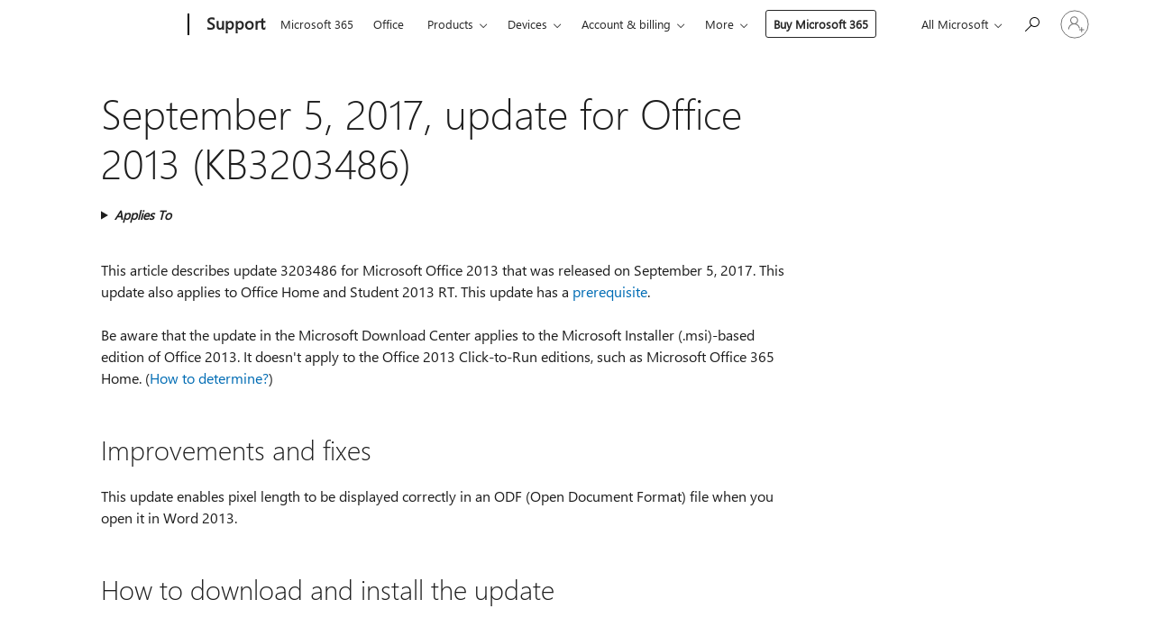

--- FILE ---
content_type: text/html; charset=utf-8
request_url: https://login.microsoftonline.com/common/oauth2/v2.0/authorize?client_id=ee272b19-4411-433f-8f28-5c13cb6fd407&redirect_uri=https%3A%2F%2Fsupport.microsoft.com%2Fsignin-oidc&response_type=code%20id_token&scope=openid%20profile%20offline_access&response_mode=form_post&nonce=639042690416662639.ZmZjZjAxZmYtZWQxMC00MzliLTg0OGYtMDY5NjMxN2EwM2IzYjQ5MzZjYjAtYzM5MS00OGZmLWJlYWUtODZkNDMwZDAwNGUz&prompt=none&nopa=2&state=CfDJ8MF9taR5d3RHoynoKQkxN0Bfebd2BdTBSsxSTI6vsi7eT8XaPCBHorMfaX8lCak67Q9jJzVTtjM72PoDwP3i75ND5E2Hy60nRK15MlHPBD9PJwSYLB0JH2X8puy0UPk29kTOGK_gFyb2JzODSRYwrlgICIiH1AoLs-LzFG7mYydttMMQTVnBTn4uJ86GES_JMeyOtSEkIs4pe-MEVnfo6Qapa3y5HghjldorwSFPWgZQI9E2n5zllukLUkVLtBk3GkaAqVtMa8_iiN07CICkI2l85tQC3mFnh_Q1DXxdLFtPAXzQoc_WUZXtuzTI63b3lSdLBkXzDPYn9qUdRQijIM6i49h1nsP2FGxmsSPWBjlK&x-client-SKU=ID_NET6_0&x-client-ver=8.12.1.0&sso_reload=true
body_size: 9645
content:


<!-- Copyright (C) Microsoft Corporation. All rights reserved. -->
<!DOCTYPE html>
<html>
<head>
    <title>Redirecting</title>
    <meta http-equiv="Content-Type" content="text/html; charset=UTF-8">
    <meta http-equiv="X-UA-Compatible" content="IE=edge">
    <meta name="viewport" content="width=device-width, initial-scale=1.0, maximum-scale=2.0, user-scalable=yes">
    <meta http-equiv="Pragma" content="no-cache">
    <meta http-equiv="Expires" content="-1">
    <meta name="PageID" content="FetchSessions" />
    <meta name="SiteID" content="" />
    <meta name="ReqLC" content="1033" />
    <meta name="LocLC" content="en-US" />

    
<meta name="robots" content="none" />

<script type="text/javascript" nonce='FnpZfiDWMg6hQ2vCfPgOaA'>//<![CDATA[
$Config={"urlGetCredentialType":"https://login.microsoftonline.com/common/GetCredentialType?mkt=en-US","urlGoToAADError":"https://login.live.com/oauth20_authorize.srf?client_id=ee272b19-4411-433f-8f28-5c13cb6fd407\u0026scope=openid+profile+offline_access\u0026redirect_uri=https%3a%2f%2fsupport.microsoft.com%2fsignin-oidc\u0026response_type=code+id_token\u0026state=[base64]\u0026response_mode=form_post\u0026nonce=639042690416662639.ZmZjZjAxZmYtZWQxMC00MzliLTg0OGYtMDY5NjMxN2EwM2IzYjQ5MzZjYjAtYzM5MS00OGZmLWJlYWUtODZkNDMwZDAwNGUz\u0026prompt=none\u0026x-client-SKU=ID_NET6_0\u0026x-client-Ver=8.12.1.0\u0026uaid=8ec15e98c17d4fb2b60d1f6a9411e857\u0026msproxy=1\u0026issuer=mso\u0026tenant=common\u0026ui_locales=en-US\u0026epctrc=NyUbVqvjRJ%2f6zYoO2PzCe2nlNeRb1AGIDeUQR5QmsCA%3d1%3a1%3aCANARY%3a9kgwzNsWZcTSdd3LJOEP773IMmhs7sI3jSLAE%2bAOSt4%3d\u0026epct=[base64]\u0026jshs=0\u0026nopa=2","urlAppError":"https://support.microsoft.com/signin-oidc","oAppRedirectErrorPostParams":{"error":"interaction_required","error_description":"Session information is not sufficient for single-sign-on.","state":"[base64]"},"iMaxStackForKnockoutAsyncComponents":10000,"fShowButtons":true,"urlCdn":"https://aadcdn.msauth.net/shared/1.0/","urlDefaultFavicon":"https://aadcdn.msauth.net/shared/1.0/content/images/favicon_a_eupayfgghqiai7k9sol6lg2.ico","urlPost":"/common/login","iPawnIcon":0,"sPOST_Username":"","fEnableNumberMatching":true,"sFT":"[base64]","sFTName":"flowToken","sCtx":"[base64]","fEnableOneDSClientTelemetry":true,"urlReportPageLoad":"https://login.microsoftonline.com/common/instrumentation/reportpageload?mkt=en-US","dynamicTenantBranding":null,"staticTenantBranding":null,"oAppCobranding":{},"iBackgroundImage":4,"arrSessions":[],"urlMsaStaticMeControl":"https://login.live.com/Me.htm?v=3","fApplicationInsightsEnabled":false,"iApplicationInsightsEnabledPercentage":0,"urlSetDebugMode":"https://login.microsoftonline.com/common/debugmode","fEnableCssAnimation":true,"fDisableAnimationIfAnimationEndUnsupported":true,"fSsoFeasible":true,"fAllowGrayOutLightBox":true,"fProvideV2SsoImprovements":true,"fUseMsaSessionState":true,"fIsRemoteNGCSupported":true,"urlLogin":"https://login.microsoftonline.com/common/reprocess?ctx=[base64]","urlDssoStatus":"https://login.microsoftonline.com/common/instrumentation/dssostatus","iSessionPullType":3,"fUseSameSite":true,"iAllowedIdentities":2,"isGlobalTenant":true,"uiflavor":1001,"fShouldPlatformKeyBeSuppressed":true,"fLoadStringCustomizationPromises":true,"fUseAlternateTextForSwitchToCredPickerLink":true,"fOfflineAccountVisible":false,"fEnableUserStateFix":true,"fShowAccessPassPeek":true,"fUpdateSessionPollingLogic":true,"fEnableShowPickerCredObservable":true,"fFetchSessionsSkipDsso":true,"fIsCiamUserFlowUxNewLogicEnabled":true,"fUseNonMicrosoftDefaultBrandingForCiam":true,"sCompanyDisplayName":"Microsoft Services","fRemoveCustomCss":true,"fFixUICrashForApiRequestHandler":true,"fShowUpdatedKoreanPrivacyFooter":true,"fUsePostCssHotfix":true,"fFixUserFlowBranding":true,"fEnablePasskeyNullFix":true,"fEnableRefreshCookiesFix":true,"fEnableWebNativeBridgeInterstitialUx":true,"fEnableWindowParentingFix":true,"fEnableNativeBridgeErrors":true,"urlAcmaServerPath":"https://login.microsoftonline.com","sTenantId":"common","sMkt":"en-US","fIsDesktop":true,"fUpdateConfigInit":true,"fLogDisallowedCssProperties":true,"fDisallowExternalFonts":true,"scid":1013,"hpgact":1800,"hpgid":7,"apiCanary":"[base64]","canary":"NyUbVqvjRJ/6zYoO2PzCe2nlNeRb1AGIDeUQR5QmsCA=1:1:CANARY:9kgwzNsWZcTSdd3LJOEP773IMmhs7sI3jSLAE+AOSt4=","sCanaryTokenName":"canary","fSkipRenderingNewCanaryToken":false,"fEnableNewCsrfProtection":true,"correlationId":"8ec15e98-c17d-4fb2-b60d-1f6a9411e857","sessionId":"fe85f0a1-5157-446d-a380-da3c11862900","sRingId":"R5","locale":{"mkt":"en-US","lcid":1033},"slMaxRetry":2,"slReportFailure":true,"strings":{"desktopsso":{"authenticatingmessage":"Trying to sign you in"}},"enums":{"ClientMetricsModes":{"None":0,"SubmitOnPost":1,"SubmitOnRedirect":2,"InstrumentPlt":4}},"urls":{"instr":{"pageload":"https://login.microsoftonline.com/common/instrumentation/reportpageload","dssostatus":"https://login.microsoftonline.com/common/instrumentation/dssostatus"}},"browser":{"ltr":1,"Chrome":1,"_Mac":1,"_M131":1,"_D0":1,"Full":1,"RE_WebKit":1,"b":{"name":"Chrome","major":131,"minor":0},"os":{"name":"OSX","version":"10.15.7"},"V":"131.0"},"watson":{"url":"/common/handlers/watson","bundle":"https://aadcdn.msauth.net/ests/2.1/content/cdnbundles/watson.min_q5ptmu8aniymd4ftuqdkda2.js","sbundle":"https://aadcdn.msauth.net/ests/2.1/content/cdnbundles/watsonsupportwithjquery.3.5.min_dc940oomzau4rsu8qesnvg2.js","fbundle":"https://aadcdn.msauth.net/ests/2.1/content/cdnbundles/frameworksupport.min_oadrnc13magb009k4d20lg2.js","resetErrorPeriod":5,"maxCorsErrors":-1,"maxInjectErrors":5,"maxErrors":10,"maxTotalErrors":3,"expSrcs":["https://login.microsoftonline.com","https://aadcdn.msauth.net/","https://aadcdn.msftauth.net/",".login.microsoftonline.com"],"envErrorRedirect":true,"envErrorUrl":"/common/handlers/enverror"},"loader":{"cdnRoots":["https://aadcdn.msauth.net/","https://aadcdn.msftauth.net/"],"logByThrowing":true},"serverDetails":{"slc":"ProdSlices","dc":"WUS3","ri":"PH1XXXX","ver":{"v":[2,1,23173,3]},"rt":"2026-01-17T17:50:42","et":14},"clientEvents":{"enabled":true,"telemetryEnabled":true,"useOneDSEventApi":true,"flush":60000,"autoPost":true,"autoPostDelay":1000,"minEvents":1,"maxEvents":1,"pltDelay":500,"appInsightsConfig":{"instrumentationKey":"69adc3c768bd4dc08c19416121249fcc-66f1668a-797b-4249-95e3-6c6651768c28-7293","webAnalyticsConfiguration":{"autoCapture":{"jsError":true}}},"defaultEventName":"IDUX_ESTSClientTelemetryEvent_WebWatson","serviceID":3,"endpointUrl":""},"fApplyAsciiRegexOnInput":true,"country":"US","fBreakBrandingSigninString":true,"bsso":{"states":{"START":"start","INPROGRESS":"in-progress","END":"end","END_SSO":"end-sso","END_USERS":"end-users"},"nonce":"AwABEgEAAAADAOz_BQD0_9P7tf--dLFYn5Si_UoD7wwhJt0StsjdzgWU5DaZod7yUUby1IrENNiuX3AGZfI38_Ao2n91uqnnCLVR9OPmoZYgAA","overallTimeoutMs":4000,"telemetry":{"type":"ChromeSsoTelemetry","nonce":"AwABDwEAAAADAOz_BQD0_7dY-oPYt0C4IehmhQoUZJ-aRX9PH1UzcFOct8YpnHiPzGgjVAxvIrM9ilpUxfJqH4B2KgHJhmYH2ZxTCIo4F3gyNu7NketARNsQE3-cX-OUIAA","reportStates":[]},"redirectEndStates":["end"],"cookieNames":{"aadSso":"AADSSO","winSso":"ESTSSSO","ssoTiles":"ESTSSSOTILES","ssoPulled":"SSOCOOKIEPULLED","userList":"ESTSUSERLIST"},"type":"chrome","reason":"Pull suppressed because it was already attempted and the current URL was reloaded."},"urlNoCookies":"https://login.microsoftonline.com/cookiesdisabled","fTrimChromeBssoUrl":true,"inlineMode":5,"fShowCopyDebugDetailsLink":true,"fTenantBrandingCdnAddEventHandlers":true,"fAddTryCatchForIFrameRedirects":true};
//]]></script> 
<script type="text/javascript" nonce='FnpZfiDWMg6hQ2vCfPgOaA'>//<![CDATA[
!function(){var e=window,r=e.$Debug=e.$Debug||{},t=e.$Config||{};if(!r.appendLog){var n=[],o=0;r.appendLog=function(e){var r=t.maxDebugLog||25,i=(new Date).toUTCString()+":"+e;n.push(o+":"+i),n.length>r&&n.shift(),o++},r.getLogs=function(){return n}}}(),function(){function e(e,r){function t(i){var a=e[i];if(i<n-1){return void(o.r[a]?t(i+1):o.when(a,function(){t(i+1)}))}r(a)}var n=e.length;t(0)}function r(e,r,i){function a(){var e=!!s.method,o=e?s.method:i[0],a=s.extraArgs||[],u=n.$WebWatson;try{
var c=t(i,!e);if(a&&a.length>0){for(var d=a.length,l=0;l<d;l++){c.push(a[l])}}o.apply(r,c)}catch(e){return void(u&&u.submitFromException&&u.submitFromException(e))}}var s=o.r&&o.r[e];return r=r||this,s&&(s.skipTimeout?a():n.setTimeout(a,0)),s}function t(e,r){return Array.prototype.slice.call(e,r?1:0)}var n=window;n.$Do||(n.$Do={"q":[],"r":[],"removeItems":[],"lock":0,"o":[]});var o=n.$Do;o.when=function(t,n){function i(e){r(e,a,s)||o.q.push({"id":e,"c":a,"a":s})}var a=0,s=[],u=1;"function"==typeof n||(a=n,
u=2);for(var c=u;c<arguments.length;c++){s.push(arguments[c])}t instanceof Array?e(t,i):i(t)},o.register=function(e,t,n){if(!o.r[e]){o.o.push(e);var i={};if(t&&(i.method=t),n&&(i.skipTimeout=n),arguments&&arguments.length>3){i.extraArgs=[];for(var a=3;a<arguments.length;a++){i.extraArgs.push(arguments[a])}}o.r[e]=i,o.lock++;try{for(var s=0;s<o.q.length;s++){var u=o.q[s];u.id==e&&r(e,u.c,u.a)&&o.removeItems.push(u)}}catch(e){throw e}finally{if(0===--o.lock){for(var c=0;c<o.removeItems.length;c++){
for(var d=o.removeItems[c],l=0;l<o.q.length;l++){if(o.q[l]===d){o.q.splice(l,1);break}}}o.removeItems=[]}}}},o.unregister=function(e){o.r[e]&&delete o.r[e]}}(),function(e,r){function t(){if(!a){if(!r.body){return void setTimeout(t)}a=!0,e.$Do.register("doc.ready",0,!0)}}function n(){if(!s){if(!r.body){return void setTimeout(n)}t(),s=!0,e.$Do.register("doc.load",0,!0),i()}}function o(e){(r.addEventListener||"load"===e.type||"complete"===r.readyState)&&t()}function i(){
r.addEventListener?(r.removeEventListener("DOMContentLoaded",o,!1),e.removeEventListener("load",n,!1)):r.attachEvent&&(r.detachEvent("onreadystatechange",o),e.detachEvent("onload",n))}var a=!1,s=!1;if("complete"===r.readyState){return void setTimeout(n)}!function(){r.addEventListener?(r.addEventListener("DOMContentLoaded",o,!1),e.addEventListener("load",n,!1)):r.attachEvent&&(r.attachEvent("onreadystatechange",o),e.attachEvent("onload",n))}()}(window,document),function(){function e(){
return f.$Config||f.ServerData||{}}function r(e,r){var t=f.$Debug;t&&t.appendLog&&(r&&(e+=" '"+(r.src||r.href||"")+"'",e+=", id:"+(r.id||""),e+=", async:"+(r.async||""),e+=", defer:"+(r.defer||"")),t.appendLog(e))}function t(){var e=f.$B;if(void 0===d){if(e){d=e.IE}else{var r=f.navigator.userAgent;d=-1!==r.indexOf("MSIE ")||-1!==r.indexOf("Trident/")}}return d}function n(){var e=f.$B;if(void 0===l){if(e){l=e.RE_Edge}else{var r=f.navigator.userAgent;l=-1!==r.indexOf("Edge")}}return l}function o(e){
var r=e.indexOf("?"),t=r>-1?r:e.length,n=e.lastIndexOf(".",t);return e.substring(n,n+v.length).toLowerCase()===v}function i(){var r=e();return(r.loader||{}).slReportFailure||r.slReportFailure||!1}function a(){return(e().loader||{}).redirectToErrorPageOnLoadFailure||!1}function s(){return(e().loader||{}).logByThrowing||!1}function u(e){if(!t()&&!n()){return!1}var r=e.src||e.href||"";if(!r){return!0}if(o(r)){var i,a,s;try{i=e.sheet,a=i&&i.cssRules,s=!1}catch(e){s=!0}if(i&&!a&&s){return!0}
if(i&&a&&0===a.length){return!0}}return!1}function c(){function t(e){g.getElementsByTagName("head")[0].appendChild(e)}function n(e,r,t,n){var u=null;return u=o(e)?i(e):"script"===n.toLowerCase()?a(e):s(e,n),r&&(u.id=r),"function"==typeof u.setAttribute&&(u.setAttribute("crossorigin","anonymous"),t&&"string"==typeof t&&u.setAttribute("integrity",t)),u}function i(e){var r=g.createElement("link");return r.rel="stylesheet",r.type="text/css",r.href=e,r}function a(e){
var r=g.createElement("script"),t=g.querySelector("script[nonce]");if(r.type="text/javascript",r.src=e,r.defer=!1,r.async=!1,t){var n=t.nonce||t.getAttribute("nonce");r.setAttribute("nonce",n)}return r}function s(e,r){var t=g.createElement(r);return t.src=e,t}function d(e,r){if(e&&e.length>0&&r){for(var t=0;t<e.length;t++){if(-1!==r.indexOf(e[t])){return!0}}}return!1}function l(r){if(e().fTenantBrandingCdnAddEventHandlers){var t=d(E,r)?E:b;if(!(t&&t.length>1)){return r}for(var n=0;n<t.length;n++){
if(-1!==r.indexOf(t[n])){var o=t[n+1<t.length?n+1:0],i=r.substring(t[n].length);return"https://"!==t[n].substring(0,"https://".length)&&(o="https://"+o,i=i.substring("https://".length)),o+i}}return r}if(!(b&&b.length>1)){return r}for(var a=0;a<b.length;a++){if(0===r.indexOf(b[a])){return b[a+1<b.length?a+1:0]+r.substring(b[a].length)}}return r}function f(e,t,n,o){if(r("[$Loader]: "+(L.failMessage||"Failed"),o),w[e].retry<y){return w[e].retry++,h(e,t,n),void c._ReportFailure(w[e].retry,w[e].srcPath)}n&&n()}
function v(e,t,n,o){if(u(o)){return f(e,t,n,o)}r("[$Loader]: "+(L.successMessage||"Loaded"),o),h(e+1,t,n);var i=w[e].onSuccess;"function"==typeof i&&i(w[e].srcPath)}function h(e,o,i){if(e<w.length){var a=w[e];if(!a||!a.srcPath){return void h(e+1,o,i)}a.retry>0&&(a.srcPath=l(a.srcPath),a.origId||(a.origId=a.id),a.id=a.origId+"_Retry_"+a.retry);var s=n(a.srcPath,a.id,a.integrity,a.tagName);s.onload=function(){v(e,o,i,s)},s.onerror=function(){f(e,o,i,s)},s.onreadystatechange=function(){
"loaded"===s.readyState?setTimeout(function(){v(e,o,i,s)},500):"complete"===s.readyState&&v(e,o,i,s)},t(s),r("[$Loader]: Loading '"+(a.srcPath||"")+"', id:"+(a.id||""))}else{o&&o()}}var p=e(),y=p.slMaxRetry||2,m=p.loader||{},b=m.cdnRoots||[],E=m.tenantBrandingCdnRoots||[],L=this,w=[];L.retryOnError=!0,L.successMessage="Loaded",L.failMessage="Error",L.Add=function(e,r,t,n,o,i){e&&w.push({"srcPath":e,"id":r,"retry":n||0,"integrity":t,"tagName":o||"script","onSuccess":i})},L.AddForReload=function(e,r){
var t=e.src||e.href||"";L.Add(t,"AddForReload",e.integrity,1,e.tagName,r)},L.AddIf=function(e,r,t){e&&L.Add(r,t)},L.Load=function(e,r){h(0,e,r)}}var d,l,f=window,g=f.document,v=".css";c.On=function(e,r,t){if(!e){throw"The target element must be provided and cannot be null."}r?c.OnError(e,t):c.OnSuccess(e,t)},c.OnSuccess=function(e,t){if(!e){throw"The target element must be provided and cannot be null."}if(u(e)){return c.OnError(e,t)}var n=e.src||e.href||"",o=i(),s=a();r("[$Loader]: Loaded",e);var d=new c
;d.failMessage="Reload Failed",d.successMessage="Reload Success",d.Load(null,function(){if(o){throw"Unexpected state. ResourceLoader.Load() failed despite initial load success. ['"+n+"']"}s&&(document.location.href="/error.aspx?err=504")})},c.OnError=function(e,t){var n=e.src||e.href||"",o=i(),s=a();if(!e){throw"The target element must be provided and cannot be null."}r("[$Loader]: Failed",e);var u=new c;u.failMessage="Reload Failed",u.successMessage="Reload Success",u.AddForReload(e,t),
u.Load(null,function(){if(o){throw"Failed to load external resource ['"+n+"']"}s&&(document.location.href="/error.aspx?err=504")}),c._ReportFailure(0,n)},c._ReportFailure=function(e,r){if(s()&&!t()){throw"[Retry "+e+"] Failed to load external resource ['"+r+"'], reloading from fallback CDN endpoint"}},f.$Loader=c}(),function(){function e(){if(!E){var e=new h.$Loader;e.AddIf(!h.jQuery,y.sbundle,"WebWatson_DemandSupport"),y.sbundle=null,delete y.sbundle,e.AddIf(!h.$Api,y.fbundle,"WebWatson_DemandFramework"),
y.fbundle=null,delete y.fbundle,e.Add(y.bundle,"WebWatson_DemandLoaded"),e.Load(r,t),E=!0}}function r(){if(h.$WebWatson){if(h.$WebWatson.isProxy){return void t()}m.when("$WebWatson.full",function(){for(;b.length>0;){var e=b.shift();e&&h.$WebWatson[e.cmdName].apply(h.$WebWatson,e.args)}})}}function t(){if(!h.$WebWatson||h.$WebWatson.isProxy){if(!L&&JSON){try{var e=new XMLHttpRequest;e.open("POST",y.url),e.setRequestHeader("Accept","application/json"),
e.setRequestHeader("Content-Type","application/json; charset=UTF-8"),e.setRequestHeader("canary",p.apiCanary),e.setRequestHeader("client-request-id",p.correlationId),e.setRequestHeader("hpgid",p.hpgid||0),e.setRequestHeader("hpgact",p.hpgact||0);for(var r=-1,t=0;t<b.length;t++){if("submit"===b[t].cmdName){r=t;break}}var o=b[r]?b[r].args||[]:[],i={"sr":y.sr,"ec":"Failed to load external resource [Core Watson files]","wec":55,"idx":1,"pn":p.pgid||"","sc":p.scid||0,"hpg":p.hpgid||0,
"msg":"Failed to load external resource [Core Watson files]","url":o[1]||"","ln":0,"ad":0,"an":!1,"cs":"","sd":p.serverDetails,"ls":null,"diag":v(y)};e.send(JSON.stringify(i))}catch(e){}L=!0}y.loadErrorUrl&&window.location.assign(y.loadErrorUrl)}n()}function n(){b=[],h.$WebWatson=null}function o(r){return function(){var t=arguments;b.push({"cmdName":r,"args":t}),e()}}function i(){var e=["foundException","resetException","submit"],r=this;r.isProxy=!0;for(var t=e.length,n=0;n<t;n++){var i=e[n];i&&(r[i]=o(i))}
}function a(e,r,t,n,o,i,a){var s=h.event;return i||(i=l(o||s,a?a+2:2)),h.$Debug&&h.$Debug.appendLog&&h.$Debug.appendLog("[WebWatson]:"+(e||"")+" in "+(r||"")+" @ "+(t||"??")),$.submit(e,r,t,n,o||s,i,a)}function s(e,r){return{"signature":e,"args":r,"toString":function(){return this.signature}}}function u(e){for(var r=[],t=e.split("\n"),n=0;n<t.length;n++){r.push(s(t[n],[]))}return r}function c(e){for(var r=[],t=e.split("\n"),n=0;n<t.length;n++){var o=s(t[n],[]);t[n+1]&&(o.signature+="@"+t[n+1],n++),r.push(o)
}return r}function d(e){if(!e){return null}try{if(e.stack){return u(e.stack)}if(e.error){if(e.error.stack){return u(e.error.stack)}}else if(window.opera&&e.message){return c(e.message)}}catch(e){}return null}function l(e,r){var t=[];try{for(var n=arguments.callee;r>0;){n=n?n.caller:n,r--}for(var o=0;n&&o<w;){var i="InvalidMethod()";try{i=n.toString()}catch(e){}var a=[],u=n.args||n.arguments;if(u){for(var c=0;c<u.length;c++){a[c]=u[c]}}t.push(s(i,a)),n=n.caller,o++}}catch(e){t.push(s(e.toString(),[]))}
var l=d(e);return l&&(t.push(s("--- Error Event Stack -----------------",[])),t=t.concat(l)),t}function f(e){if(e){try{var r=/function (.{1,})\(/,t=r.exec(e.constructor.toString());return t&&t.length>1?t[1]:""}catch(e){}}return""}function g(e){if(e){try{if("string"!=typeof e&&JSON&&JSON.stringify){var r=f(e),t=JSON.stringify(e);return t&&"{}"!==t||(e.error&&(e=e.error,r=f(e)),(t=JSON.stringify(e))&&"{}"!==t||(t=e.toString())),r+":"+t}}catch(e){}}return""+(e||"")}function v(e){var r=[];try{
if(jQuery?(r.push("jQuery v:"+jQuery().jquery),jQuery.easing?r.push("jQuery.easing:"+JSON.stringify(jQuery.easing)):r.push("jQuery.easing is not defined")):r.push("jQuery is not defined"),e&&e.expectedVersion&&r.push("Expected jQuery v:"+e.expectedVersion),m){var t,n="";for(t=0;t<m.o.length;t++){n+=m.o[t]+";"}for(r.push("$Do.o["+n+"]"),n="",t=0;t<m.q.length;t++){n+=m.q[t].id+";"}r.push("$Do.q["+n+"]")}if(h.$Debug&&h.$Debug.getLogs){var o=h.$Debug.getLogs();o&&o.length>0&&(r=r.concat(o))}if(b){
for(var i=0;i<b.length;i++){var a=b[i];if(a&&"submit"===a.cmdName){try{if(JSON&&JSON.stringify){var s=JSON.stringify(a);s&&r.push(s)}}catch(e){r.push(g(e))}}}}}catch(e){r.push(g(e))}return r}var h=window,p=h.$Config||{},y=p.watson,m=h.$Do;if(!h.$WebWatson&&y){var b=[],E=!1,L=!1,w=10,$=h.$WebWatson=new i;$.CB={},$._orgErrorHandler=h.onerror,h.onerror=a,$.errorHooked=!0,m.when("jQuery.version",function(e){y.expectedVersion=e}),m.register("$WebWatson")}}(),function(){function e(e,r){
for(var t=r.split("."),n=t.length,o=0;o<n&&null!==e&&void 0!==e;){e=e[t[o++]]}return e}function r(r){var t=null;return null===u&&(u=e(i,"Constants")),null!==u&&r&&(t=e(u,r)),null===t||void 0===t?"":t.toString()}function t(t){var n=null;return null===a&&(a=e(i,"$Config.strings")),null!==a&&t&&(n=e(a,t.toLowerCase())),null!==n&&void 0!==n||(n=r(t)),null===n||void 0===n?"":n.toString()}function n(e,r){var n=null;return e&&r&&r[e]&&(n=t("errors."+r[e])),n||(n=t("errors."+e)),n||(n=t("errors."+c)),n||(n=t(c)),n}
function o(t){var n=null;return null===s&&(s=e(i,"$Config.urls")),null!==s&&t&&(n=e(s,t.toLowerCase())),null!==n&&void 0!==n||(n=r(t)),null===n||void 0===n?"":n.toString()}var i=window,a=null,s=null,u=null,c="GENERIC_ERROR";i.GetString=t,i.GetErrorString=n,i.GetUrl=o}(),function(){var e=window,r=e.$Config||{};e.$B=r.browser||{}}(),function(){function e(e,r,t){e&&e.addEventListener?e.addEventListener(r,t):e&&e.attachEvent&&e.attachEvent("on"+r,t)}function r(r,t){e(document.getElementById(r),"click",t)}
function t(r,t){var n=document.getElementsByName(r);n&&n.length>0&&e(n[0],"click",t)}var n=window;n.AddListener=e,n.ClickEventListenerById=r,n.ClickEventListenerByName=t}();
//]]></script> 
<script type="text/javascript" nonce='FnpZfiDWMg6hQ2vCfPgOaA'>//<![CDATA[
!function(t,e){!function(){var n=e.getElementsByTagName("head")[0];n&&n.addEventListener&&(n.addEventListener("error",function(e){null!==e.target&&"cdn"===e.target.getAttribute("data-loader")&&t.$Loader.OnError(e.target)},!0),n.addEventListener("load",function(e){null!==e.target&&"cdn"===e.target.getAttribute("data-loader")&&t.$Loader.OnSuccess(e.target)},!0))}()}(window,document);
//]]></script>
    <script type="text/javascript" nonce='FnpZfiDWMg6hQ2vCfPgOaA'>
        ServerData = $Config;
    </script>

    <script data-loader="cdn" crossorigin="anonymous" src="https://aadcdn.msauth.net/shared/1.0/content/js/FetchSessions_Core_Zrgqf3NDZY6QoRSGjvZAAQ2.js" integrity='sha384-ZiCm7FNkvHCzGABuQsNqI+NbQpuukT8O8DH+5NRo+GBSrdhUPzoMJLcFvVj8ky+R' nonce='FnpZfiDWMg6hQ2vCfPgOaA'></script>

</head>
<body data-bind="defineGlobals: ServerData" style="display: none">
</body>
</html>